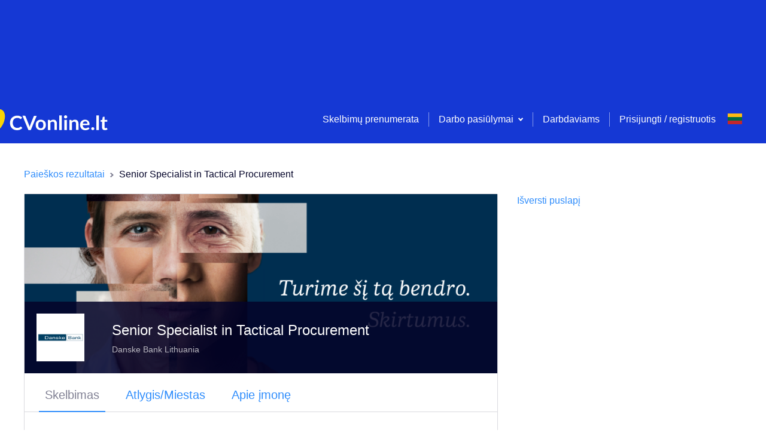

--- FILE ---
content_type: text/html; charset=utf-8
request_url: https://www.google.com/recaptcha/api2/aframe
body_size: 252
content:
<!DOCTYPE HTML><html><head><meta http-equiv="content-type" content="text/html; charset=UTF-8"></head><body><script nonce="uDIyePOl8YBZRGekqRgP3w">/** Anti-fraud and anti-abuse applications only. See google.com/recaptcha */ try{var clients={'sodar':'https://pagead2.googlesyndication.com/pagead/sodar?'};window.addEventListener("message",function(a){try{if(a.source===window.parent){var b=JSON.parse(a.data);var c=clients[b['id']];if(c){var d=document.createElement('img');d.src=c+b['params']+'&rc='+(localStorage.getItem("rc::a")?sessionStorage.getItem("rc::b"):"");window.document.body.appendChild(d);sessionStorage.setItem("rc::e",parseInt(sessionStorage.getItem("rc::e")||0)+1);localStorage.setItem("rc::h",'1768782302496');}}}catch(b){}});window.parent.postMessage("_grecaptcha_ready", "*");}catch(b){}</script></body></html>

--- FILE ---
content_type: application/javascript; charset=UTF-8
request_url: https://prelive.cvonline.lt/_next/static/chunks/129-c1886ad4eec23347.js
body_size: 11697
content:
(self.webpackChunk_N_E=self.webpackChunk_N_E||[]).push([[129],{25730:function(t,e,r){"use strict";var o=r(58612),n=r(1768),i=r(68928),a=r(59770);t.exports=a||o.call(i,n)},1768:function(t){"use strict";t.exports=Function.prototype.apply},68928:function(t){"use strict";t.exports=Function.prototype.call},40319:function(t,e,r){"use strict";var o=r(58612),n=r(14453),i=r(68928),a=r(25730);t.exports=function(t){if(t.length<1||"function"!==typeof t[0])throw new n("a function is required");return a(o,i,t)}},59770:function(t){"use strict";t.exports="undefined"!==typeof Reflect&&Reflect&&Reflect.apply},17379:function(t,e,r){"use strict";var o=r(40210),n=r(40319),i=n([o("%String.prototype.indexOf%")]);t.exports=function(t,e){var r=o(t,!!e);return"function"===typeof r&&i(t,".prototype.")>-1?n([r]):r}},96504:function(t,e,r){"use strict";var o,n=r(40319),i=r(27296);try{o=[].__proto__===Array.prototype}catch(f){if(!f||"object"!==typeof f||!("code"in f)||"ERR_PROTO_ACCESS"!==f.code)throw f}var a=!!o&&i&&i(Object.prototype,"__proto__"),p=Object,c=p.getPrototypeOf;t.exports=a&&"function"===typeof a.get?n([a.get]):"function"===typeof c&&function(t){return c(null==t?t:p(t))}},24429:function(t){"use strict";var e=Object.defineProperty||!1;if(e)try{e({},"a",{value:1})}catch(r){e=!1}t.exports=e},53981:function(t){"use strict";t.exports=EvalError},81648:function(t){"use strict";t.exports=Error},24726:function(t){"use strict";t.exports=RangeError},26712:function(t){"use strict";t.exports=ReferenceError},33464:function(t){"use strict";t.exports=SyntaxError},14453:function(t){"use strict";t.exports=TypeError},43915:function(t){"use strict";t.exports=URIError},68892:function(t){"use strict";t.exports=Object},17648:function(t){"use strict";var e="Function.prototype.bind called on incompatible ",r=Object.prototype.toString,o=Math.max,n="[object Function]",i=function(t,e){for(var r=[],o=0;o<t.length;o+=1)r[o]=t[o];for(var n=0;n<e.length;n+=1)r[n+t.length]=e[n];return r},a=function(t,e){for(var r=[],o=e||0,n=0;o<t.length;o+=1,n+=1)r[n]=t[o];return r},p=function(t,e){for(var r="",o=0;o<t.length;o+=1)r+=t[o],o+1<t.length&&(r+=e);return r};t.exports=function(t){var c=this;if("function"!==typeof c||r.apply(c)!==n)throw new TypeError(e+c);for(var f,u=a(arguments,1),l=function(){if(this instanceof f){var e=c.apply(this,i(u,arguments));return Object(e)===e?e:this}return c.apply(t,i(u,arguments))},y=o(0,c.length-u.length),s=[],d=0;d<y;d++)s[d]="$"+d;if(f=Function("binder","return function ("+p(s,",")+"){ return binder.apply(this,arguments); }")(l),c.prototype){var g=function(){};g.prototype=c.prototype,f.prototype=new g,g.prototype=null}return f}},58612:function(t,e,r){"use strict";var o=r(17648);t.exports=Function.prototype.bind||o},40210:function(t,e,r){"use strict";var o,n=r(68892),i=r(81648),a=r(53981),p=r(24726),c=r(26712),f=r(33464),u=r(14453),l=r(43915),y=r(59738),s=r(76329),d=r(52264),g=r(55730),h=r(20707),b=r(63862),m=r(29550),v=Function,S=function(t){try{return v('"use strict"; return ('+t+").constructor;")()}catch(e){}},w=r(27296),A=r(24429),j=function(){throw new u},O=w?function(){try{return j}catch(t){try{return w(arguments,"callee").get}catch(e){return j}}}():j,x=r(41405)(),P=r(81618),E=r(68899),I=r(10443),_=r(1768),R=r(68928),D={},k="undefined"!==typeof Uint8Array&&P?P(Uint8Array):o,F={__proto__:null,"%AggregateError%":"undefined"===typeof AggregateError?o:AggregateError,"%Array%":Array,"%ArrayBuffer%":"undefined"===typeof ArrayBuffer?o:ArrayBuffer,"%ArrayIteratorPrototype%":x&&P?P([][Symbol.iterator]()):o,"%AsyncFromSyncIteratorPrototype%":o,"%AsyncFunction%":D,"%AsyncGenerator%":D,"%AsyncGeneratorFunction%":D,"%AsyncIteratorPrototype%":D,"%Atomics%":"undefined"===typeof Atomics?o:Atomics,"%BigInt%":"undefined"===typeof BigInt?o:BigInt,"%BigInt64Array%":"undefined"===typeof BigInt64Array?o:BigInt64Array,"%BigUint64Array%":"undefined"===typeof BigUint64Array?o:BigUint64Array,"%Boolean%":Boolean,"%DataView%":"undefined"===typeof DataView?o:DataView,"%Date%":Date,"%decodeURI%":decodeURI,"%decodeURIComponent%":decodeURIComponent,"%encodeURI%":encodeURI,"%encodeURIComponent%":encodeURIComponent,"%Error%":i,"%eval%":eval,"%EvalError%":a,"%Float32Array%":"undefined"===typeof Float32Array?o:Float32Array,"%Float64Array%":"undefined"===typeof Float64Array?o:Float64Array,"%FinalizationRegistry%":"undefined"===typeof FinalizationRegistry?o:FinalizationRegistry,"%Function%":v,"%GeneratorFunction%":D,"%Int8Array%":"undefined"===typeof Int8Array?o:Int8Array,"%Int16Array%":"undefined"===typeof Int16Array?o:Int16Array,"%Int32Array%":"undefined"===typeof Int32Array?o:Int32Array,"%isFinite%":isFinite,"%isNaN%":isNaN,"%IteratorPrototype%":x&&P?P(P([][Symbol.iterator]())):o,"%JSON%":"object"===typeof JSON?JSON:o,"%Map%":"undefined"===typeof Map?o:Map,"%MapIteratorPrototype%":"undefined"!==typeof Map&&x&&P?P((new Map)[Symbol.iterator]()):o,"%Math%":Math,"%Number%":Number,"%Object%":n,"%Object.getOwnPropertyDescriptor%":w,"%parseFloat%":parseFloat,"%parseInt%":parseInt,"%Promise%":"undefined"===typeof Promise?o:Promise,"%Proxy%":"undefined"===typeof Proxy?o:Proxy,"%RangeError%":p,"%ReferenceError%":c,"%Reflect%":"undefined"===typeof Reflect?o:Reflect,"%RegExp%":RegExp,"%Set%":"undefined"===typeof Set?o:Set,"%SetIteratorPrototype%":"undefined"!==typeof Set&&x&&P?P((new Set)[Symbol.iterator]()):o,"%SharedArrayBuffer%":"undefined"===typeof SharedArrayBuffer?o:SharedArrayBuffer,"%String%":String,"%StringIteratorPrototype%":x&&P?P(""[Symbol.iterator]()):o,"%Symbol%":x?Symbol:o,"%SyntaxError%":f,"%ThrowTypeError%":O,"%TypedArray%":k,"%TypeError%":u,"%Uint8Array%":"undefined"===typeof Uint8Array?o:Uint8Array,"%Uint8ClampedArray%":"undefined"===typeof Uint8ClampedArray?o:Uint8ClampedArray,"%Uint16Array%":"undefined"===typeof Uint16Array?o:Uint16Array,"%Uint32Array%":"undefined"===typeof Uint32Array?o:Uint32Array,"%URIError%":l,"%WeakMap%":"undefined"===typeof WeakMap?o:WeakMap,"%WeakRef%":"undefined"===typeof WeakRef?o:WeakRef,"%WeakSet%":"undefined"===typeof WeakSet?o:WeakSet,"%Function.prototype.call%":R,"%Function.prototype.apply%":_,"%Object.defineProperty%":A,"%Object.getPrototypeOf%":E,"%Math.abs%":y,"%Math.floor%":s,"%Math.max%":d,"%Math.min%":g,"%Math.pow%":h,"%Math.round%":b,"%Math.sign%":m,"%Reflect.getPrototypeOf%":I};if(P)try{null.error}catch(V){var M=P(P(V));F["%Error.prototype%"]=M}var N=function t(e){var r;if("%AsyncFunction%"===e)r=S("async function () {}");else if("%GeneratorFunction%"===e)r=S("function* () {}");else if("%AsyncGeneratorFunction%"===e)r=S("async function* () {}");else if("%AsyncGenerator%"===e){var o=t("%AsyncGeneratorFunction%");o&&(r=o.prototype)}else if("%AsyncIteratorPrototype%"===e){var n=t("%AsyncGenerator%");n&&P&&(r=P(n.prototype))}return F[e]=r,r},T={__proto__:null,"%ArrayBufferPrototype%":["ArrayBuffer","prototype"],"%ArrayPrototype%":["Array","prototype"],"%ArrayProto_entries%":["Array","prototype","entries"],"%ArrayProto_forEach%":["Array","prototype","forEach"],"%ArrayProto_keys%":["Array","prototype","keys"],"%ArrayProto_values%":["Array","prototype","values"],"%AsyncFunctionPrototype%":["AsyncFunction","prototype"],"%AsyncGenerator%":["AsyncGeneratorFunction","prototype"],"%AsyncGeneratorPrototype%":["AsyncGeneratorFunction","prototype","prototype"],"%BooleanPrototype%":["Boolean","prototype"],"%DataViewPrototype%":["DataView","prototype"],"%DatePrototype%":["Date","prototype"],"%ErrorPrototype%":["Error","prototype"],"%EvalErrorPrototype%":["EvalError","prototype"],"%Float32ArrayPrototype%":["Float32Array","prototype"],"%Float64ArrayPrototype%":["Float64Array","prototype"],"%FunctionPrototype%":["Function","prototype"],"%Generator%":["GeneratorFunction","prototype"],"%GeneratorPrototype%":["GeneratorFunction","prototype","prototype"],"%Int8ArrayPrototype%":["Int8Array","prototype"],"%Int16ArrayPrototype%":["Int16Array","prototype"],"%Int32ArrayPrototype%":["Int32Array","prototype"],"%JSONParse%":["JSON","parse"],"%JSONStringify%":["JSON","stringify"],"%MapPrototype%":["Map","prototype"],"%NumberPrototype%":["Number","prototype"],"%ObjectPrototype%":["Object","prototype"],"%ObjProto_toString%":["Object","prototype","toString"],"%ObjProto_valueOf%":["Object","prototype","valueOf"],"%PromisePrototype%":["Promise","prototype"],"%PromiseProto_then%":["Promise","prototype","then"],"%Promise_all%":["Promise","all"],"%Promise_reject%":["Promise","reject"],"%Promise_resolve%":["Promise","resolve"],"%RangeErrorPrototype%":["RangeError","prototype"],"%ReferenceErrorPrototype%":["ReferenceError","prototype"],"%RegExpPrototype%":["RegExp","prototype"],"%SetPrototype%":["Set","prototype"],"%SharedArrayBufferPrototype%":["SharedArrayBuffer","prototype"],"%StringPrototype%":["String","prototype"],"%SymbolPrototype%":["Symbol","prototype"],"%SyntaxErrorPrototype%":["SyntaxError","prototype"],"%TypedArrayPrototype%":["TypedArray","prototype"],"%TypeErrorPrototype%":["TypeError","prototype"],"%Uint8ArrayPrototype%":["Uint8Array","prototype"],"%Uint8ClampedArrayPrototype%":["Uint8ClampedArray","prototype"],"%Uint16ArrayPrototype%":["Uint16Array","prototype"],"%Uint32ArrayPrototype%":["Uint32Array","prototype"],"%URIErrorPrototype%":["URIError","prototype"],"%WeakMapPrototype%":["WeakMap","prototype"],"%WeakSetPrototype%":["WeakSet","prototype"]},U=r(58612),B=r(48824),C=U.call(R,Array.prototype.concat),W=U.call(_,Array.prototype.splice),L=U.call(R,String.prototype.replace),K=U.call(R,String.prototype.slice),G=U.call(R,RegExp.prototype.exec),$=/[^%.[\]]+|\[(?:(-?\d+(?:\.\d+)?)|(["'])((?:(?!\2)[^\\]|\\.)*?)\2)\]|(?=(?:\.|\[\])(?:\.|\[\]|%$))/g,H=/\\(\\)?/g,q=function(t){var e=K(t,0,1),r=K(t,-1);if("%"===e&&"%"!==r)throw new f("invalid intrinsic syntax, expected closing `%`");if("%"===r&&"%"!==e)throw new f("invalid intrinsic syntax, expected opening `%`");var o=[];return L(t,$,(function(t,e,r,n){o[o.length]=r?L(n,H,"$1"):e||t})),o},z=function(t,e){var r,o=t;if(B(T,o)&&(o="%"+(r=T[o])[0]+"%"),B(F,o)){var n=F[o];if(n===D&&(n=N(o)),"undefined"===typeof n&&!e)throw new u("intrinsic "+t+" exists, but is not available. Please file an issue!");return{alias:r,name:o,value:n}}throw new f("intrinsic "+t+" does not exist!")};t.exports=function(t,e){if("string"!==typeof t||0===t.length)throw new u("intrinsic name must be a non-empty string");if(arguments.length>1&&"boolean"!==typeof e)throw new u('"allowMissing" argument must be a boolean');if(null===G(/^%?[^%]*%?$/,t))throw new f("`%` may not be present anywhere but at the beginning and end of the intrinsic name");var r=q(t),o=r.length>0?r[0]:"",n=z("%"+o+"%",e),i=n.name,a=n.value,p=!1,c=n.alias;c&&(o=c[0],W(r,C([0,1],c)));for(var l=1,y=!0;l<r.length;l+=1){var s=r[l],d=K(s,0,1),g=K(s,-1);if(('"'===d||"'"===d||"`"===d||'"'===g||"'"===g||"`"===g)&&d!==g)throw new f("property names with quotes must have matching quotes");if("constructor"!==s&&y||(p=!0),B(F,i="%"+(o+="."+s)+"%"))a=F[i];else if(null!=a){if(!(s in a)){if(!e)throw new u("base intrinsic for "+t+" exists, but the property is not available.");return}if(w&&l+1>=r.length){var h=w(a,s);a=(y=!!h)&&"get"in h&&!("originalValue"in h.get)?h.get:a[s]}else y=B(a,s),a=a[s];y&&!p&&(F[i]=a)}}return a}},68899:function(t,e,r){"use strict";var o=r(68892);t.exports=o.getPrototypeOf||null},10443:function(t){"use strict";t.exports="undefined"!==typeof Reflect&&Reflect.getPrototypeOf||null},81618:function(t,e,r){"use strict";var o=r(10443),n=r(68899),i=r(96504);t.exports=o?function(t){return o(t)}:n?function(t){if(!t||"object"!==typeof t&&"function"!==typeof t)throw new TypeError("getProto: not an object");return n(t)}:i?function(t){return i(t)}:null},40690:function(t){"use strict";t.exports=Object.getOwnPropertyDescriptor},27296:function(t,e,r){"use strict";var o=r(40690);if(o)try{o([],"length")}catch(n){o=null}t.exports=o},41405:function(t,e,r){"use strict";var o="undefined"!==typeof Symbol&&Symbol,n=r(55419);t.exports=function(){return"function"===typeof o&&("function"===typeof Symbol&&("symbol"===typeof o("foo")&&("symbol"===typeof Symbol("bar")&&n())))}},55419:function(t){"use strict";t.exports=function(){if("function"!==typeof Symbol||"function"!==typeof Object.getOwnPropertySymbols)return!1;if("symbol"===typeof Symbol.iterator)return!0;var t={},e=Symbol("test"),r=Object(e);if("string"===typeof e)return!1;if("[object Symbol]"!==Object.prototype.toString.call(e))return!1;if("[object Symbol]"!==Object.prototype.toString.call(r))return!1;for(var o in t[e]=42,t)return!1;if("function"===typeof Object.keys&&0!==Object.keys(t).length)return!1;if("function"===typeof Object.getOwnPropertyNames&&0!==Object.getOwnPropertyNames(t).length)return!1;var n=Object.getOwnPropertySymbols(t);if(1!==n.length||n[0]!==e)return!1;if(!Object.prototype.propertyIsEnumerable.call(t,e))return!1;if("function"===typeof Object.getOwnPropertyDescriptor){var i=Object.getOwnPropertyDescriptor(t,e);if(42!==i.value||!0!==i.enumerable)return!1}return!0}},48824:function(t,e,r){"use strict";var o=Function.prototype.call,n=Object.prototype.hasOwnProperty,i=r(58612);t.exports=i.call(o,n)},59738:function(t){"use strict";t.exports=Math.abs},76329:function(t){"use strict";t.exports=Math.floor},43678:function(t){"use strict";t.exports=Number.isNaN||function(t){return t!==t}},52264:function(t){"use strict";t.exports=Math.max},55730:function(t){"use strict";t.exports=Math.min},20707:function(t){"use strict";t.exports=Math.pow},63862:function(t){"use strict";t.exports=Math.round},29550:function(t,e,r){"use strict";var o=r(43678);t.exports=function(t){return o(t)||0===t?t:t<0?-1:1}},70631:function(t,e,r){var o="function"===typeof Map&&Map.prototype,n=Object.getOwnPropertyDescriptor&&o?Object.getOwnPropertyDescriptor(Map.prototype,"size"):null,i=o&&n&&"function"===typeof n.get?n.get:null,a=o&&Map.prototype.forEach,p="function"===typeof Set&&Set.prototype,c=Object.getOwnPropertyDescriptor&&p?Object.getOwnPropertyDescriptor(Set.prototype,"size"):null,f=p&&c&&"function"===typeof c.get?c.get:null,u=p&&Set.prototype.forEach,l="function"===typeof WeakMap&&WeakMap.prototype?WeakMap.prototype.has:null,y="function"===typeof WeakSet&&WeakSet.prototype?WeakSet.prototype.has:null,s="function"===typeof WeakRef&&WeakRef.prototype?WeakRef.prototype.deref:null,d=Boolean.prototype.valueOf,g=Object.prototype.toString,h=Function.prototype.toString,b=String.prototype.match,m=String.prototype.slice,v=String.prototype.replace,S=String.prototype.toUpperCase,w=String.prototype.toLowerCase,A=RegExp.prototype.test,j=Array.prototype.concat,O=Array.prototype.join,x=Array.prototype.slice,P=Math.floor,E="function"===typeof BigInt?BigInt.prototype.valueOf:null,I=Object.getOwnPropertySymbols,_="function"===typeof Symbol&&"symbol"===typeof Symbol.iterator?Symbol.prototype.toString:null,R="function"===typeof Symbol&&"object"===typeof Symbol.iterator,D="function"===typeof Symbol&&Symbol.toStringTag&&(typeof Symbol.toStringTag===R||"symbol")?Symbol.toStringTag:null,k=Object.prototype.propertyIsEnumerable,F=("function"===typeof Reflect?Reflect.getPrototypeOf:Object.getPrototypeOf)||([].__proto__===Array.prototype?function(t){return t.__proto__}:null);function M(t,e){if(t===1/0||t===-1/0||t!==t||t&&t>-1e3&&t<1e3||A.call(/e/,e))return e;var r=/[0-9](?=(?:[0-9]{3})+(?![0-9]))/g;if("number"===typeof t){var o=t<0?-P(-t):P(t);if(o!==t){var n=String(o),i=m.call(e,n.length+1);return v.call(n,r,"$&_")+"."+v.call(v.call(i,/([0-9]{3})/g,"$&_"),/_$/,"")}}return v.call(e,r,"$&_")}var N=r(24654),T=N.custom,U=$(T)?T:null,B={__proto__:null,double:'"',single:"'"},C={__proto__:null,double:/(["\\])/g,single:/(['\\])/g};function W(t,e,r){var o=r.quoteStyle||e,n=B[o];return n+t+n}function L(t){return v.call(String(t),/"/g,"&quot;")}function K(t){return"[object Array]"===z(t)&&(!D||!("object"===typeof t&&D in t))}function G(t){return"[object RegExp]"===z(t)&&(!D||!("object"===typeof t&&D in t))}function $(t){if(R)return t&&"object"===typeof t&&t instanceof Symbol;if("symbol"===typeof t)return!0;if(!t||"object"!==typeof t||!_)return!1;try{return _.call(t),!0}catch(e){}return!1}t.exports=function t(e,o,n,p){var c=o||{};if(q(c,"quoteStyle")&&!q(B,c.quoteStyle))throw new TypeError('option "quoteStyle" must be "single" or "double"');if(q(c,"maxStringLength")&&("number"===typeof c.maxStringLength?c.maxStringLength<0&&c.maxStringLength!==1/0:null!==c.maxStringLength))throw new TypeError('option "maxStringLength", if provided, must be a positive integer, Infinity, or `null`');var g=!q(c,"customInspect")||c.customInspect;if("boolean"!==typeof g&&"symbol"!==g)throw new TypeError("option \"customInspect\", if provided, must be `true`, `false`, or `'symbol'`");if(q(c,"indent")&&null!==c.indent&&"\t"!==c.indent&&!(parseInt(c.indent,10)===c.indent&&c.indent>0))throw new TypeError('option "indent" must be "\\t", an integer > 0, or `null`');if(q(c,"numericSeparator")&&"boolean"!==typeof c.numericSeparator)throw new TypeError('option "numericSeparator", if provided, must be `true` or `false`');var S=c.numericSeparator;if("undefined"===typeof e)return"undefined";if(null===e)return"null";if("boolean"===typeof e)return e?"true":"false";if("string"===typeof e)return Q(e,c);if("number"===typeof e){if(0===e)return 1/0/e>0?"0":"-0";var A=String(e);return S?M(e,A):A}if("bigint"===typeof e){var P=String(e)+"n";return S?M(e,P):P}var I="undefined"===typeof c.depth?5:c.depth;if("undefined"===typeof n&&(n=0),n>=I&&I>0&&"object"===typeof e)return K(e)?"[Array]":"[Object]";var T=function(t,e){var r;if("\t"===t.indent)r="\t";else{if(!("number"===typeof t.indent&&t.indent>0))return null;r=O.call(Array(t.indent+1)," ")}return{base:r,prev:O.call(Array(e+1),r)}}(c,n);if("undefined"===typeof p)p=[];else if(V(p,e)>=0)return"[Circular]";function C(e,r,o){if(r&&(p=x.call(p)).push(r),o){var i={depth:c.depth};return q(c,"quoteStyle")&&(i.quoteStyle=c.quoteStyle),t(e,i,n+1,p)}return t(e,c,n+1,p)}if("function"===typeof e&&!G(e)){var H=function(t){if(t.name)return t.name;var e=b.call(h.call(t),/^function\s*([\w$]+)/);if(e)return e[1];return null}(e),J=et(e,C);return"[Function"+(H?": "+H:" (anonymous)")+"]"+(J.length>0?" { "+O.call(J,", ")+" }":"")}if($(e)){var rt=R?v.call(String(e),/^(Symbol\(.*\))_[^)]*$/,"$1"):_.call(e);return"object"!==typeof e||R?rt:X(rt)}if(function(t){if(!t||"object"!==typeof t)return!1;if("undefined"!==typeof HTMLElement&&t instanceof HTMLElement)return!0;return"string"===typeof t.nodeName&&"function"===typeof t.getAttribute}(e)){for(var ot="<"+w.call(String(e.nodeName)),nt=e.attributes||[],it=0;it<nt.length;it++)ot+=" "+nt[it].name+"="+W(L(nt[it].value),"double",c);return ot+=">",e.childNodes&&e.childNodes.length&&(ot+="..."),ot+="</"+w.call(String(e.nodeName))+">"}if(K(e)){if(0===e.length)return"[]";var at=et(e,C);return T&&!function(t){for(var e=0;e<t.length;e++)if(V(t[e],"\n")>=0)return!1;return!0}(at)?"["+tt(at,T)+"]":"[ "+O.call(at,", ")+" ]"}if(function(t){return"[object Error]"===z(t)&&(!D||!("object"===typeof t&&D in t))}(e)){var pt=et(e,C);return"cause"in Error.prototype||!("cause"in e)||k.call(e,"cause")?0===pt.length?"["+String(e)+"]":"{ ["+String(e)+"] "+O.call(pt,", ")+" }":"{ ["+String(e)+"] "+O.call(j.call("[cause]: "+C(e.cause),pt),", ")+" }"}if("object"===typeof e&&g){if(U&&"function"===typeof e[U]&&N)return N(e,{depth:I-n});if("symbol"!==g&&"function"===typeof e.inspect)return e.inspect()}if(function(t){if(!i||!t||"object"!==typeof t)return!1;try{i.call(t);try{f.call(t)}catch(ot){return!0}return t instanceof Map}catch(e){}return!1}(e)){var ct=[];return a&&a.call(e,(function(t,r){ct.push(C(r,e,!0)+" => "+C(t,e))})),Z("Map",i.call(e),ct,T)}if(function(t){if(!f||!t||"object"!==typeof t)return!1;try{f.call(t);try{i.call(t)}catch(e){return!0}return t instanceof Set}catch(r){}return!1}(e)){var ft=[];return u&&u.call(e,(function(t){ft.push(C(t,e))})),Z("Set",f.call(e),ft,T)}if(function(t){if(!l||!t||"object"!==typeof t)return!1;try{l.call(t,l);try{y.call(t,y)}catch(ot){return!0}return t instanceof WeakMap}catch(e){}return!1}(e))return Y("WeakMap");if(function(t){if(!y||!t||"object"!==typeof t)return!1;try{y.call(t,y);try{l.call(t,l)}catch(ot){return!0}return t instanceof WeakSet}catch(e){}return!1}(e))return Y("WeakSet");if(function(t){if(!s||!t||"object"!==typeof t)return!1;try{return s.call(t),!0}catch(e){}return!1}(e))return Y("WeakRef");if(function(t){return"[object Number]"===z(t)&&(!D||!("object"===typeof t&&D in t))}(e))return X(C(Number(e)));if(function(t){if(!t||"object"!==typeof t||!E)return!1;try{return E.call(t),!0}catch(e){}return!1}(e))return X(C(E.call(e)));if(function(t){return"[object Boolean]"===z(t)&&(!D||!("object"===typeof t&&D in t))}(e))return X(d.call(e));if(function(t){return"[object String]"===z(t)&&(!D||!("object"===typeof t&&D in t))}(e))return X(C(String(e)));if("undefined"!==typeof window&&e===window)return"{ [object Window] }";if("undefined"!==typeof globalThis&&e===globalThis||"undefined"!==typeof r.g&&e===r.g)return"{ [object globalThis] }";if(!function(t){return"[object Date]"===z(t)&&(!D||!("object"===typeof t&&D in t))}(e)&&!G(e)){var ut=et(e,C),lt=F?F(e)===Object.prototype:e instanceof Object||e.constructor===Object,yt=e instanceof Object?"":"null prototype",st=!lt&&D&&Object(e)===e&&D in e?m.call(z(e),8,-1):yt?"Object":"",dt=(lt||"function"!==typeof e.constructor?"":e.constructor.name?e.constructor.name+" ":"")+(st||yt?"["+O.call(j.call([],st||[],yt||[]),": ")+"] ":"");return 0===ut.length?dt+"{}":T?dt+"{"+tt(ut,T)+"}":dt+"{ "+O.call(ut,", ")+" }"}return String(e)};var H=Object.prototype.hasOwnProperty||function(t){return t in this};function q(t,e){return H.call(t,e)}function z(t){return g.call(t)}function V(t,e){if(t.indexOf)return t.indexOf(e);for(var r=0,o=t.length;r<o;r++)if(t[r]===e)return r;return-1}function Q(t,e){if(t.length>e.maxStringLength){var r=t.length-e.maxStringLength,o="... "+r+" more character"+(r>1?"s":"");return Q(m.call(t,0,e.maxStringLength),e)+o}var n=C[e.quoteStyle||"single"];return n.lastIndex=0,W(v.call(v.call(t,n,"\\$1"),/[\x00-\x1f]/g,J),"single",e)}function J(t){var e=t.charCodeAt(0),r={8:"b",9:"t",10:"n",12:"f",13:"r"}[e];return r?"\\"+r:"\\x"+(e<16?"0":"")+S.call(e.toString(16))}function X(t){return"Object("+t+")"}function Y(t){return t+" { ? }"}function Z(t,e,r,o){return t+" ("+e+") {"+(o?tt(r,o):O.call(r,", "))+"}"}function tt(t,e){if(0===t.length)return"";var r="\n"+e.prev+e.base;return r+O.call(t,","+r)+"\n"+e.prev}function et(t,e){var r=K(t),o=[];if(r){o.length=t.length;for(var n=0;n<t.length;n++)o[n]=q(t,n)?e(t[n],t):""}var i,a="function"===typeof I?I(t):[];if(R){i={};for(var p=0;p<a.length;p++)i["$"+a[p]]=a[p]}for(var c in t)q(t,c)&&(r&&String(Number(c))===c&&c<t.length||R&&i["$"+c]instanceof Symbol||(A.call(/[^\w$]/,c)?o.push(e(c,t)+": "+e(t[c],t)):o.push(c+": "+e(t[c],t))));if("function"===typeof I)for(var f=0;f<a.length;f++)k.call(t,a[f])&&o.push("["+e(a[f])+"]: "+e(t[a[f]],t));return o}},55798:function(t){"use strict";var e=String.prototype.replace,r=/%20/g,o="RFC1738",n="RFC3986";t.exports={default:n,formatters:{RFC1738:function(t){return e.call(t,r,"+")},RFC3986:function(t){return String(t)}},RFC1738:o,RFC3986:n}},80129:function(t,e,r){"use strict";var o=r(58261),n=r(55235),i=r(55798);t.exports={formats:i,parse:n,stringify:o}},55235:function(t,e,r){"use strict";var o=r(12769),n=Object.prototype.hasOwnProperty,i=Array.isArray,a={allowDots:!1,allowEmptyArrays:!1,allowPrototypes:!1,allowSparse:!1,arrayLimit:20,charset:"utf-8",charsetSentinel:!1,comma:!1,decodeDotInKeys:!1,decoder:o.decode,delimiter:"&",depth:5,duplicates:"combine",ignoreQueryPrefix:!1,interpretNumericEntities:!1,parameterLimit:1e3,parseArrays:!0,plainObjects:!1,strictDepth:!1,strictNullHandling:!1},p=function(t){return t.replace(/&#(\d+);/g,(function(t,e){return String.fromCharCode(parseInt(e,10))}))},c=function(t,e){return t&&"string"===typeof t&&e.comma&&t.indexOf(",")>-1?t.split(","):t},f=function(t,e,r,o){if(t){var i=r.allowDots?t.replace(/\.([^.[]+)/g,"[$1]"):t,a=/(\[[^[\]]*])/g,p=r.depth>0&&/(\[[^[\]]*])/.exec(i),f=p?i.slice(0,p.index):i,u=[];if(f){if(!r.plainObjects&&n.call(Object.prototype,f)&&!r.allowPrototypes)return;u.push(f)}for(var l=0;r.depth>0&&null!==(p=a.exec(i))&&l<r.depth;){if(l+=1,!r.plainObjects&&n.call(Object.prototype,p[1].slice(1,-1))&&!r.allowPrototypes)return;u.push(p[1])}if(p){if(!0===r.strictDepth)throw new RangeError("Input depth exceeded depth option of "+r.depth+" and strictDepth is true");u.push("["+i.slice(p.index)+"]")}return function(t,e,r,o){for(var n=o?e:c(e,r),i=t.length-1;i>=0;--i){var a,p=t[i];if("[]"===p&&r.parseArrays)a=r.allowEmptyArrays&&(""===n||r.strictNullHandling&&null===n)?[]:[].concat(n);else{a=r.plainObjects?{__proto__:null}:{};var f="["===p.charAt(0)&&"]"===p.charAt(p.length-1)?p.slice(1,-1):p,u=r.decodeDotInKeys?f.replace(/%2E/g,"."):f,l=parseInt(u,10);r.parseArrays||""!==u?!isNaN(l)&&p!==u&&String(l)===u&&l>=0&&r.parseArrays&&l<=r.arrayLimit?(a=[])[l]=n:"__proto__"!==u&&(a[u]=n):a={0:n}}n=a}return n}(u,e,r,o)}};t.exports=function(t,e){var r=function(t){if(!t)return a;if("undefined"!==typeof t.allowEmptyArrays&&"boolean"!==typeof t.allowEmptyArrays)throw new TypeError("`allowEmptyArrays` option can only be `true` or `false`, when provided");if("undefined"!==typeof t.decodeDotInKeys&&"boolean"!==typeof t.decodeDotInKeys)throw new TypeError("`decodeDotInKeys` option can only be `true` or `false`, when provided");if(null!==t.decoder&&"undefined"!==typeof t.decoder&&"function"!==typeof t.decoder)throw new TypeError("Decoder has to be a function.");if("undefined"!==typeof t.charset&&"utf-8"!==t.charset&&"iso-8859-1"!==t.charset)throw new TypeError("The charset option must be either utf-8, iso-8859-1, or undefined");var e="undefined"===typeof t.charset?a.charset:t.charset,r="undefined"===typeof t.duplicates?a.duplicates:t.duplicates;if("combine"!==r&&"first"!==r&&"last"!==r)throw new TypeError("The duplicates option must be either combine, first, or last");return{allowDots:"undefined"===typeof t.allowDots?!0===t.decodeDotInKeys||a.allowDots:!!t.allowDots,allowEmptyArrays:"boolean"===typeof t.allowEmptyArrays?!!t.allowEmptyArrays:a.allowEmptyArrays,allowPrototypes:"boolean"===typeof t.allowPrototypes?t.allowPrototypes:a.allowPrototypes,allowSparse:"boolean"===typeof t.allowSparse?t.allowSparse:a.allowSparse,arrayLimit:"number"===typeof t.arrayLimit?t.arrayLimit:a.arrayLimit,charset:e,charsetSentinel:"boolean"===typeof t.charsetSentinel?t.charsetSentinel:a.charsetSentinel,comma:"boolean"===typeof t.comma?t.comma:a.comma,decodeDotInKeys:"boolean"===typeof t.decodeDotInKeys?t.decodeDotInKeys:a.decodeDotInKeys,decoder:"function"===typeof t.decoder?t.decoder:a.decoder,delimiter:"string"===typeof t.delimiter||o.isRegExp(t.delimiter)?t.delimiter:a.delimiter,depth:"number"===typeof t.depth||!1===t.depth?+t.depth:a.depth,duplicates:r,ignoreQueryPrefix:!0===t.ignoreQueryPrefix,interpretNumericEntities:"boolean"===typeof t.interpretNumericEntities?t.interpretNumericEntities:a.interpretNumericEntities,parameterLimit:"number"===typeof t.parameterLimit?t.parameterLimit:a.parameterLimit,parseArrays:!1!==t.parseArrays,plainObjects:"boolean"===typeof t.plainObjects?t.plainObjects:a.plainObjects,strictDepth:"boolean"===typeof t.strictDepth?!!t.strictDepth:a.strictDepth,strictNullHandling:"boolean"===typeof t.strictNullHandling?t.strictNullHandling:a.strictNullHandling}}(e);if(""===t||null===t||"undefined"===typeof t)return r.plainObjects?{__proto__:null}:{};for(var u="string"===typeof t?function(t,e){var r={__proto__:null},f=e.ignoreQueryPrefix?t.replace(/^\?/,""):t;f=f.replace(/%5B/gi,"[").replace(/%5D/gi,"]");var u,l=e.parameterLimit===1/0?void 0:e.parameterLimit,y=f.split(e.delimiter,l),s=-1,d=e.charset;if(e.charsetSentinel)for(u=0;u<y.length;++u)0===y[u].indexOf("utf8=")&&("utf8=%E2%9C%93"===y[u]?d="utf-8":"utf8=%26%2310003%3B"===y[u]&&(d="iso-8859-1"),s=u,u=y.length);for(u=0;u<y.length;++u)if(u!==s){var g,h,b=y[u],m=b.indexOf("]="),v=-1===m?b.indexOf("="):m+1;-1===v?(g=e.decoder(b,a.decoder,d,"key"),h=e.strictNullHandling?null:""):(g=e.decoder(b.slice(0,v),a.decoder,d,"key"),h=o.maybeMap(c(b.slice(v+1),e),(function(t){return e.decoder(t,a.decoder,d,"value")}))),h&&e.interpretNumericEntities&&"iso-8859-1"===d&&(h=p(String(h))),b.indexOf("[]=")>-1&&(h=i(h)?[h]:h);var S=n.call(r,g);S&&"combine"===e.duplicates?r[g]=o.combine(r[g],h):S&&"last"!==e.duplicates||(r[g]=h)}return r}(t,r):t,l=r.plainObjects?{__proto__:null}:{},y=Object.keys(u),s=0;s<y.length;++s){var d=y[s],g=f(d,u[d],r,"string"===typeof t);l=o.merge(l,g,r)}return!0===r.allowSparse?l:o.compact(l)}},58261:function(t,e,r){"use strict";var o=r(37478),n=r(12769),i=r(55798),a=Object.prototype.hasOwnProperty,p={brackets:function(t){return t+"[]"},comma:"comma",indices:function(t,e){return t+"["+e+"]"},repeat:function(t){return t}},c=Array.isArray,f=Array.prototype.push,u=function(t,e){f.apply(t,c(e)?e:[e])},l=Date.prototype.toISOString,y=i.default,s={addQueryPrefix:!1,allowDots:!1,allowEmptyArrays:!1,arrayFormat:"indices",charset:"utf-8",charsetSentinel:!1,commaRoundTrip:!1,delimiter:"&",encode:!0,encodeDotInKeys:!1,encoder:n.encode,encodeValuesOnly:!1,filter:void 0,format:y,formatter:i.formatters[y],indices:!1,serializeDate:function(t){return l.call(t)},skipNulls:!1,strictNullHandling:!1},d={},g=function t(e,r,i,a,p,f,l,y,g,h,b,m,v,S,w,A,j,O){for(var x,P=e,E=O,I=0,_=!1;void 0!==(E=E.get(d))&&!_;){var R=E.get(e);if(I+=1,"undefined"!==typeof R){if(R===I)throw new RangeError("Cyclic object value");_=!0}"undefined"===typeof E.get(d)&&(I=0)}if("function"===typeof h?P=h(r,P):P instanceof Date?P=v(P):"comma"===i&&c(P)&&(P=n.maybeMap(P,(function(t){return t instanceof Date?v(t):t}))),null===P){if(f)return g&&!A?g(r,s.encoder,j,"key",S):r;P=""}if("string"===typeof(x=P)||"number"===typeof x||"boolean"===typeof x||"symbol"===typeof x||"bigint"===typeof x||n.isBuffer(P))return g?[w(A?r:g(r,s.encoder,j,"key",S))+"="+w(g(P,s.encoder,j,"value",S))]:[w(r)+"="+w(String(P))];var D,k=[];if("undefined"===typeof P)return k;if("comma"===i&&c(P))A&&g&&(P=n.maybeMap(P,g)),D=[{value:P.length>0?P.join(",")||null:void 0}];else if(c(h))D=h;else{var F=Object.keys(P);D=b?F.sort(b):F}var M=y?String(r).replace(/\./g,"%2E"):String(r),N=a&&c(P)&&1===P.length?M+"[]":M;if(p&&c(P)&&0===P.length)return N+"[]";for(var T=0;T<D.length;++T){var U=D[T],B="object"===typeof U&&U&&"undefined"!==typeof U.value?U.value:P[U];if(!l||null!==B){var C=m&&y?String(U).replace(/\./g,"%2E"):String(U),W=c(P)?"function"===typeof i?i(N,C):N:N+(m?"."+C:"["+C+"]");O.set(e,I);var L=o();L.set(d,O),u(k,t(B,W,i,a,p,f,l,y,"comma"===i&&A&&c(P)?null:g,h,b,m,v,S,w,A,j,L))}}return k};t.exports=function(t,e){var r,n=t,f=function(t){if(!t)return s;if("undefined"!==typeof t.allowEmptyArrays&&"boolean"!==typeof t.allowEmptyArrays)throw new TypeError("`allowEmptyArrays` option can only be `true` or `false`, when provided");if("undefined"!==typeof t.encodeDotInKeys&&"boolean"!==typeof t.encodeDotInKeys)throw new TypeError("`encodeDotInKeys` option can only be `true` or `false`, when provided");if(null!==t.encoder&&"undefined"!==typeof t.encoder&&"function"!==typeof t.encoder)throw new TypeError("Encoder has to be a function.");var e=t.charset||s.charset;if("undefined"!==typeof t.charset&&"utf-8"!==t.charset&&"iso-8859-1"!==t.charset)throw new TypeError("The charset option must be either utf-8, iso-8859-1, or undefined");var r=i.default;if("undefined"!==typeof t.format){if(!a.call(i.formatters,t.format))throw new TypeError("Unknown format option provided.");r=t.format}var o,n=i.formatters[r],f=s.filter;if(("function"===typeof t.filter||c(t.filter))&&(f=t.filter),o=t.arrayFormat in p?t.arrayFormat:"indices"in t?t.indices?"indices":"repeat":s.arrayFormat,"commaRoundTrip"in t&&"boolean"!==typeof t.commaRoundTrip)throw new TypeError("`commaRoundTrip` must be a boolean, or absent");var u="undefined"===typeof t.allowDots?!0===t.encodeDotInKeys||s.allowDots:!!t.allowDots;return{addQueryPrefix:"boolean"===typeof t.addQueryPrefix?t.addQueryPrefix:s.addQueryPrefix,allowDots:u,allowEmptyArrays:"boolean"===typeof t.allowEmptyArrays?!!t.allowEmptyArrays:s.allowEmptyArrays,arrayFormat:o,charset:e,charsetSentinel:"boolean"===typeof t.charsetSentinel?t.charsetSentinel:s.charsetSentinel,commaRoundTrip:!!t.commaRoundTrip,delimiter:"undefined"===typeof t.delimiter?s.delimiter:t.delimiter,encode:"boolean"===typeof t.encode?t.encode:s.encode,encodeDotInKeys:"boolean"===typeof t.encodeDotInKeys?t.encodeDotInKeys:s.encodeDotInKeys,encoder:"function"===typeof t.encoder?t.encoder:s.encoder,encodeValuesOnly:"boolean"===typeof t.encodeValuesOnly?t.encodeValuesOnly:s.encodeValuesOnly,filter:f,format:r,formatter:n,serializeDate:"function"===typeof t.serializeDate?t.serializeDate:s.serializeDate,skipNulls:"boolean"===typeof t.skipNulls?t.skipNulls:s.skipNulls,sort:"function"===typeof t.sort?t.sort:null,strictNullHandling:"boolean"===typeof t.strictNullHandling?t.strictNullHandling:s.strictNullHandling}}(e);"function"===typeof f.filter?n=(0,f.filter)("",n):c(f.filter)&&(r=f.filter);var l=[];if("object"!==typeof n||null===n)return"";var y=p[f.arrayFormat],d="comma"===y&&f.commaRoundTrip;r||(r=Object.keys(n)),f.sort&&r.sort(f.sort);for(var h=o(),b=0;b<r.length;++b){var m=r[b],v=n[m];f.skipNulls&&null===v||u(l,g(v,m,y,d,f.allowEmptyArrays,f.strictNullHandling,f.skipNulls,f.encodeDotInKeys,f.encode?f.encoder:null,f.filter,f.sort,f.allowDots,f.serializeDate,f.format,f.formatter,f.encodeValuesOnly,f.charset,h))}var S=l.join(f.delimiter),w=!0===f.addQueryPrefix?"?":"";return f.charsetSentinel&&("iso-8859-1"===f.charset?w+="utf8=%26%2310003%3B&":w+="utf8=%E2%9C%93&"),S.length>0?w+S:""}},12769:function(t,e,r){"use strict";var o=r(55798),n=Object.prototype.hasOwnProperty,i=Array.isArray,a=function(){for(var t=[],e=0;e<256;++e)t.push("%"+((e<16?"0":"")+e.toString(16)).toUpperCase());return t}(),p=function(t,e){for(var r=e&&e.plainObjects?{__proto__:null}:{},o=0;o<t.length;++o)"undefined"!==typeof t[o]&&(r[o]=t[o]);return r},c=1024;t.exports={arrayToObject:p,assign:function(t,e){return Object.keys(e).reduce((function(t,r){return t[r]=e[r],t}),t)},combine:function(t,e){return[].concat(t,e)},compact:function(t){for(var e=[{obj:{o:t},prop:"o"}],r=[],o=0;o<e.length;++o)for(var n=e[o],a=n.obj[n.prop],p=Object.keys(a),c=0;c<p.length;++c){var f=p[c],u=a[f];"object"===typeof u&&null!==u&&-1===r.indexOf(u)&&(e.push({obj:a,prop:f}),r.push(u))}return function(t){for(;t.length>1;){var e=t.pop(),r=e.obj[e.prop];if(i(r)){for(var o=[],n=0;n<r.length;++n)"undefined"!==typeof r[n]&&o.push(r[n]);e.obj[e.prop]=o}}}(e),t},decode:function(t,e,r){var o=t.replace(/\+/g," ");if("iso-8859-1"===r)return o.replace(/%[0-9a-f]{2}/gi,unescape);try{return decodeURIComponent(o)}catch(n){return o}},encode:function(t,e,r,n,i){if(0===t.length)return t;var p=t;if("symbol"===typeof t?p=Symbol.prototype.toString.call(t):"string"!==typeof t&&(p=String(t)),"iso-8859-1"===r)return escape(p).replace(/%u[0-9a-f]{4}/gi,(function(t){return"%26%23"+parseInt(t.slice(2),16)+"%3B"}));for(var f="",u=0;u<p.length;u+=c){for(var l=p.length>=c?p.slice(u,u+c):p,y=[],s=0;s<l.length;++s){var d=l.charCodeAt(s);45===d||46===d||95===d||126===d||d>=48&&d<=57||d>=65&&d<=90||d>=97&&d<=122||i===o.RFC1738&&(40===d||41===d)?y[y.length]=l.charAt(s):d<128?y[y.length]=a[d]:d<2048?y[y.length]=a[192|d>>6]+a[128|63&d]:d<55296||d>=57344?y[y.length]=a[224|d>>12]+a[128|d>>6&63]+a[128|63&d]:(s+=1,d=65536+((1023&d)<<10|1023&l.charCodeAt(s)),y[y.length]=a[240|d>>18]+a[128|d>>12&63]+a[128|d>>6&63]+a[128|63&d])}f+=y.join("")}return f},isBuffer:function(t){return!(!t||"object"!==typeof t)&&!!(t.constructor&&t.constructor.isBuffer&&t.constructor.isBuffer(t))},isRegExp:function(t){return"[object RegExp]"===Object.prototype.toString.call(t)},maybeMap:function(t,e){if(i(t)){for(var r=[],o=0;o<t.length;o+=1)r.push(e(t[o]));return r}return e(t)},merge:function t(e,r,o){if(!r)return e;if("object"!==typeof r&&"function"!==typeof r){if(i(e))e.push(r);else{if(!e||"object"!==typeof e)return[e,r];(o&&(o.plainObjects||o.allowPrototypes)||!n.call(Object.prototype,r))&&(e[r]=!0)}return e}if(!e||"object"!==typeof e)return[e].concat(r);var a=e;return i(e)&&!i(r)&&(a=p(e,o)),i(e)&&i(r)?(r.forEach((function(r,i){if(n.call(e,i)){var a=e[i];a&&"object"===typeof a&&r&&"object"===typeof r?e[i]=t(a,r,o):e.push(r)}else e[i]=r})),e):Object.keys(r).reduce((function(e,i){var a=r[i];return n.call(e,i)?e[i]=t(e[i],a,o):e[i]=a,e}),a)}}},35747:function(t,e,r){"use strict";var o=r(70631),n=r(14453),i=function(t,e,r){for(var o,n=t;null!=(o=n.next);n=o)if(o.key===e)return n.next=o.next,r||(o.next=t.next,t.next=o),o};t.exports=function(){var t,e={assert:function(t){if(!e.has(t))throw new n("Side channel does not contain "+o(t))},delete:function(e){var r=t&&t.next,o=function(t,e){if(t)return i(t,e,!0)}(t,e);return o&&r&&r===o&&(t=void 0),!!o},get:function(e){return function(t,e){if(t){var r=i(t,e);return r&&r.value}}(t,e)},has:function(e){return function(t,e){return!!t&&!!i(t,e)}(t,e)},set:function(e,r){t||(t={next:void 0}),function(t,e,r){var o=i(t,e);o?o.value=r:t.next={key:e,next:t.next,value:r}}(t,e,r)}};return e}},23595:function(t,e,r){"use strict";var o=r(40210),n=r(17379),i=r(70631),a=r(14453),p=o("%Map%",!0),c=n("Map.prototype.get",!0),f=n("Map.prototype.set",!0),u=n("Map.prototype.has",!0),l=n("Map.prototype.delete",!0),y=n("Map.prototype.size",!0);t.exports=!!p&&function(){var t,e={assert:function(t){if(!e.has(t))throw new a("Side channel does not contain "+i(t))},delete:function(e){if(t){var r=l(t,e);return 0===y(t)&&(t=void 0),r}return!1},get:function(e){if(t)return c(t,e)},has:function(e){return!!t&&u(t,e)},set:function(e,r){t||(t=new p),f(t,e,r)}};return e}},69034:function(t,e,r){"use strict";var o=r(40210),n=r(17379),i=r(70631),a=r(23595),p=r(14453),c=o("%WeakMap%",!0),f=n("WeakMap.prototype.get",!0),u=n("WeakMap.prototype.set",!0),l=n("WeakMap.prototype.has",!0),y=n("WeakMap.prototype.delete",!0);t.exports=c?function(){var t,e,r={assert:function(t){if(!r.has(t))throw new p("Side channel does not contain "+i(t))},delete:function(r){if(c&&r&&("object"===typeof r||"function"===typeof r)){if(t)return y(t,r)}else if(a&&e)return e.delete(r);return!1},get:function(r){return c&&r&&("object"===typeof r||"function"===typeof r)&&t?f(t,r):e&&e.get(r)},has:function(r){return c&&r&&("object"===typeof r||"function"===typeof r)&&t?l(t,r):!!e&&e.has(r)},set:function(r,o){c&&r&&("object"===typeof r||"function"===typeof r)?(t||(t=new c),u(t,r,o)):a&&(e||(e=a()),e.set(r,o))}};return r}:a},37478:function(t,e,r){"use strict";var o=r(14453),n=r(70631),i=r(35747),a=r(23595),p=r(69034)||a||i;t.exports=function(){var t,e={assert:function(t){if(!e.has(t))throw new o("Side channel does not contain "+n(t))},delete:function(e){return!!t&&t.delete(e)},get:function(e){return t&&t.get(e)},has:function(e){return!!t&&t.has(e)},set:function(e,r){t||(t=p()),t.set(e,r)}};return e}}}]);